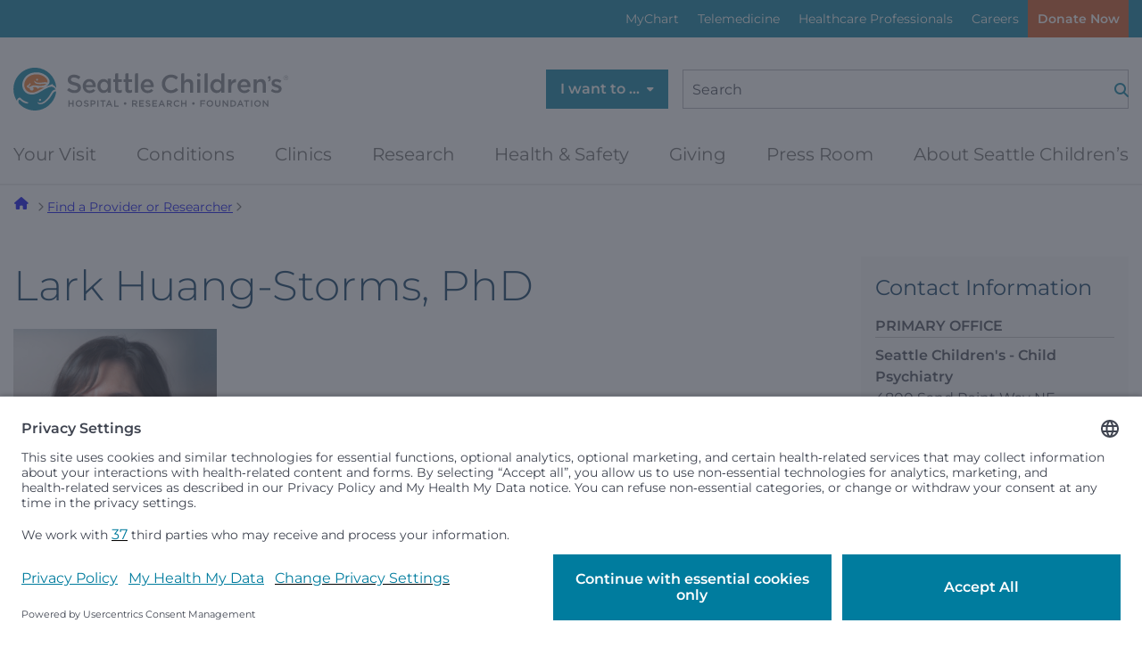

--- FILE ---
content_type: text/javascript
request_url: https://www.seattlechildrens.org/dist/Diagram.Classic.ContactUsModule.DdcUH7Iq.js
body_size: -143
content:
async function a(){const t=document.querySelector('[data-widget="contact"]'),c=t.getAttribute("id")||"contact-us-module",e=t.querySelector("h3")?t.querySelector("h3").textContent:"",n=document.querySelector(".main-content-body"),o=`<div class="tw-block classic-charlie:tw-hidden contact-button-container clearfix">
        <div class="mod">
            <div class="bd">
                <a href="#${c}" class="btn-secondary contact-button"><span>${e}</span></a>
            </div>
        </div>
    </div>`;n&&n.insertAdjacentHTML("afterbegin",o),t&&t.setAttribute("id",c)}export{a as DiagramClassicContactUsModule};
